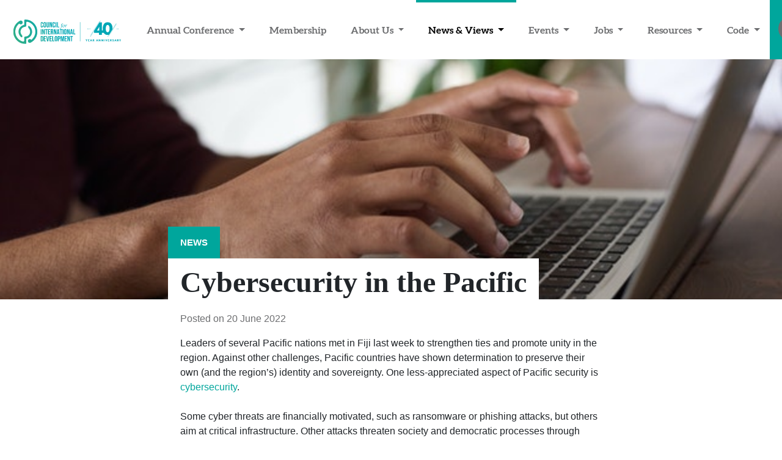

--- FILE ---
content_type: text/html; charset=utf-8
request_url: https://www.cid.org.nz/connect/news/cybersecurity-in-the-pacific/
body_size: 4794
content:
<!DOCTYPE html>
<html lang="en-NZ">
<head>
	<meta charset="utf-8">
	<meta http-equiv="X-UA-Compatible" content="IE=edge">
	<meta name="viewport" content="width=device-width, initial-scale=1, shrink-to-fit=no">
    <base href="https://www.cid.org.nz/"><!--[if lte IE 6]></base><![endif]-->
	<title>Cybersecurity in the Pacific - Council for International Development </title>
    <meta http-equiv="Content-Type" content="text/html; charset=utf-8" /><meta property="og:title" content="Cybersecurity in the Pacific" />
<meta property="og:type" content="website" />
<meta property="og:url" content="https://www.cid.org.nz/connect/news/cybersecurity-in-the-pacific/" />
<link rel="image_src" href="http://www.cid.org.nz/assets/Uploads/hands-wooden-desk-laptop.jpg" type="image/jpeg" />
<meta property="og:image" content="http://www.cid.org.nz/assets/Uploads/hands-wooden-desk-laptop.jpg" />
<meta property="og:image:secure_url" content="https://www.cid.org.nz/assets/Uploads/hands-wooden-desk-laptop.jpg" />
<meta property="og:image:type" content="image/jpeg" />
<meta property="og:image:width" content="640" />
<meta property="og:image:height" content="427" />
<meta property="og:description" content="Leaders of several Pacific nations met in Fiji last week to strengthen ties and promote unity in the region. Against other challenges, Pacific countries have shown determination to preserve their own (and the region’s) identity and sovereignty. One less-appreciated aspect of Pacific security is cybersecurity.  
 Some cyber threats are financially motivated, such as ransomware or phishing attacks, but others aim at critical infrastructure. Other attacks threaten society and democratic processes through spreading misinformation and disinformation." />
<meta property="og:site_name" content="Council for International Development " />
<meta property="og:locale" content="en_US" />

    <link rel="shortcut icon" href="/resources/themes/cid/images/favicon.png?m=1710881068"/>
    
	<!--[if lt IE 9]>
    <script src="https://oss.maxcdn.com/html5shiv/3.7.2/html5shiv.min.js"></script>
    <script src="https://oss.maxcdn.com/respond/1.4.2/respond.min.js"></script>
	<![endif]-->
	<script>
		FontAwesomeConfig = {searchPseudoElements: true};
		WebFontFamilies = ['Open Sans:300,300italic,700', 'Lora:400,700'];
	</script>
	<script defer src="https://cdn.jsdelivr.net/combine/npm/jquery@3,npm/bootstrap@4/dist/js/bootstrap.min.js"></script>
	<script defer src="https://use.fontawesome.com/releases/v5.0.7/js/all.js"></script>
   
<!-- Google tag (gtag.js) -->
<script async src="https://www.googletagmanager.com/gtag/js?id=G-XXS3D1WKZ4"></script>
<script>
  window.dataLayer = window.dataLayer || [];
  function gtag(){dataLayer.push(arguments);}
  gtag('js', new Date());

  gtag('config', 'G-XXS3D1WKZ4');
</script>

<link rel="stylesheet" type="text/css" href="/resources/themes/cid/css/bootstrap.css?m=1758058896" />
</head>
<body class="blogpost">
<div id="page">
    <header class="navbar fixed-top navbar-light navbar-expand-xl">
	<a class="navbar-brand" href="/"><img id="CID-Logo" src="/resources/themes/cid/images/CID-40.svg">
</a>
<button class="navbar-toggler" type="button" data-toggle="collapse" data-target="#navbarContent" aria-controls="navbarSupportedContent" aria-expanded="false" aria-label="Toggle navigation">
	<span class="navbar-toggler-icon"></span>
</button>
<div class="navbar-collapse collapse" id="navbarContent">
	<ul class="navbar-nav lg-auto ml-auto">
		
			
				<li class="nav-item link dropdown">
					<a href="/annual-conference/" class="nav-link dropdown-toggle" data-toggle="dropdown" data-target="#annual-conference">
						Annual Conference
						<b class="caret"></b>
					</a>
					
						<ul class="dropdown-menu" role="menu">
							
								<li class="dropdown-item ">
									<a class="nav-link" href="/annual-conference/conference-2025/">Annual Conference 2025</a>
								</li>
							
								<li class="dropdown-item ">
									<a class="nav-link" href="/annual-conference/conference-3/">Annual Conference 2024</a>
								</li>
							
						</ul>
					
				</li>
			
				<li class="nav-item link">
					<a href="/about-us/members/" class="nav-link " data-target="#membership">
						Membership
						
					</a>
					
				</li>
			
				<li class="nav-item link dropdown">
					<a href="/about-us/" class="nav-link dropdown-toggle" data-toggle="dropdown" data-target="#about-us">
						About Us
						<b class="caret"></b>
					</a>
					
						<ul class="dropdown-menu" role="menu">
							
								<li class="dropdown-item ">
									<a class="nav-link" href="/about-us/our-story/">Our Story</a>
								</li>
							
								<li class="dropdown-item ">
									<a class="nav-link" href="/about-us/members/">Members</a>
								</li>
							
								<li class="dropdown-item ">
									<a class="nav-link" href="/about-us/member-map/">Member Map</a>
								</li>
							
								<li class="dropdown-item ">
									<a class="nav-link" href="/about-us/become-a-cid-member/">Join the CID Membership Network</a>
								</li>
							
								<li class="dropdown-item ">
									<a class="nav-link" href="/about-us/people/">People</a>
								</li>
							
								<li class="dropdown-item ">
									<a class="nav-link" href="/about-us/humanitarian-network/">Humanitarian Network</a>
								</li>
							
								<li class="dropdown-item ">
									<a class="nav-link" href="/make-a-complaint/">Complaints</a>
								</li>
							
								<li class="dropdown-item ">
									<a class="nav-link" href="/about-us/guiding-documents/">Annual Reports &amp; Strategy</a>
								</li>
							
								<li class="dropdown-item ">
									<a class="nav-link" href="/about-us/nz-ecosystem-map/">NZ Ecosystem Map</a>
								</li>
							
						</ul>
					
				</li>
			
				<li class="nav-item active dropdown">
					<a href="/connect/" class="nav-link dropdown-toggle" data-toggle="dropdown" data-target="#connect">
						News &amp; Views
						<b class="caret"></b>
					</a>
					
						<ul class="dropdown-menu" role="menu">
							
								<li class="dropdown-item active">
									<a class="nav-link" href="/connect/news/">News</a>
								</li>
							
								<li class="dropdown-item ">
									<a class="nav-link" href="http://cid.org.nz/connect/news/category/press-releases">Press Releases</a>
								</li>
							
								<li class="dropdown-item ">
									<a class="nav-link" href="/connect/cid-newsletters/">Newsletter</a>
								</li>
							
								<li class="dropdown-item ">
									<a class="nav-link" href="/connect/podcast-useful-outsiders/">Podcast: Useful Outsiders</a>
								</li>
							
								<li class="dropdown-item ">
									<a class="nav-link" href="/connect/campaigns/">Campaigns</a>
								</li>
							
						</ul>
					
				</li>
			
				<li class="nav-item link dropdown">
					<a href="/events/" class="nav-link dropdown-toggle" data-toggle="dropdown" data-target="#events">
						Events
						<b class="caret"></b>
					</a>
					
						<ul class="dropdown-menu" role="menu">
							
								<li class="dropdown-item ">
									<a class="nav-link" href="/events/upcoming/">Upcoming events</a>
								</li>
							
								<li class="dropdown-item ">
									<a class="nav-link" href="/events/past/">Past events</a>
								</li>
							
						</ul>
					
				</li>
			
				<li class="nav-item link dropdown">
					<a href="/jobs/" class="nav-link dropdown-toggle" data-toggle="dropdown" data-target="#jobs">
						Jobs
						<b class="caret"></b>
					</a>
					
						<ul class="dropdown-menu" role="menu">
							
								<li class="dropdown-item ">
									<a class="nav-link" href="/jobs/vacancies/">Vacancies</a>
								</li>
							
								<li class="dropdown-item ">
									<a class="nav-link" href="/jobs/volunteer/">Volunteer</a>
								</li>
							
						</ul>
					
				</li>
			
				<li class="nav-item link dropdown">
					<a href="/resources-2/" class="nav-link dropdown-toggle" data-toggle="dropdown" data-target="#resources-2">
						Resources
						<b class="caret"></b>
					</a>
					
						<ul class="dropdown-menu" role="menu">
							
								<li class="dropdown-item ">
									<a class="nav-link" href="https://www.cid.org.nz/connect/news/category/papers-and-submissions">Discussion Papers</a>
								</li>
							
								<li class="dropdown-item ">
									<a class="nav-link" href="/resources-2/spotlight-infographics/">Situation Snapshots</a>
								</li>
							
								<li class="dropdown-item ">
									<a class="nav-link" href="/resources-2/member-and-sector-surveys/">Member &amp; Sector Surveys </a>
								</li>
							
								<li class="dropdown-item ">
									<a class="nav-link" href="https://www.cid.org.nz/connect/news/category/training-resources">Training Resources</a>
								</li>
							
								<li class="dropdown-item ">
									<a class="nav-link" href="/resources-2/elearning/">E-learning Training</a>
								</li>
							
								<li class="dropdown-item ">
									<a class="nav-link" href="https://www.cid.org.nz/connect/news/category/advocacy">Advocacy Snapshots</a>
								</li>
							
						</ul>
					
				</li>
			
				<li class="nav-item link dropdown">
					<a href="/code-of-conduct/" class="nav-link dropdown-toggle" data-toggle="dropdown" data-target="#code-of-conduct">
						Code
						<b class="caret"></b>
					</a>
					
						<ul class="dropdown-menu" role="menu">
							
								<li class="dropdown-item ">
									<a class="nav-link" href="/code-of-conduct/about/">About the Code of Conduct</a>
								</li>
							
								<li class="dropdown-item ">
									<a class="nav-link" href="/code-of-conduct/committee/">Code of Conduct Committee</a>
								</li>
							
								<li class="dropdown-item ">
									<a class="nav-link" href="/code-of-conduct/resources/">Code of Conduct Resources</a>
								</li>
							
								<li class="dropdown-item ">
									<a class="nav-link" href="/code-of-conduct/join-the-conversation/">Join the conversation</a>
								</li>
							
								<li class="dropdown-item ">
									<a class="nav-link" href="/code-of-conduct/httpswww-cid-org-nzeventsupcominge-learn-intro-to-cid-code-of-conductstagestagenew-page/">Code of Conduct E-Learning Course</a>
								</li>
							
						</ul>
					
				</li>
			
		
        <li class="nav-item social">
            <a href="https://www.facebook.com/CouncilforInternationalDevelopment/" class="nav-link">
                <i class="fab fa-facebook-f"></i> <span>Facebook</span>
            </a>
        </li>
        <li class="nav-item social">
            <a href="https://twitter.com/cid_online" class="nav-link">
				<i class="fab fa-twitter"></i> <span>Twitter</span>
            </a>
        </li>
        <li class="nav-item social">
            <a href="https://www.youtube.com/channel/UCZRNAzZFevFcmsfqP8xKTBg" class="nav-link">
                <i class="fab fa-youtube"></i> <span>You Tube</span>
            </a>
        </li>
        <li class="nav-item social">
            <a href="https://www.linkedin.com/company/cid-nz/" class="nav-link">
                <i class="fab fa-linkedin"></i> <span>LinkedIn</span>
            </a>
        </li>
        <li class="nav-item social">
            <a href="https://www.instagram.com/cid_nz/" class="nav-link">
                <i class="fab fa-instagram"></i> <span>Instagram</span>
            </a>
        </li>
	</ul>
</div>

<button type="button" class="btn btn-search" data-toggle="modal" data-target="#collapseSearch">
	<i class="fa fa-search"></i>
</button>



</header>
    <div class="hero small" style="background-image: url(/assets/Uploads/hands-wooden-desk-laptop.jpg); background-position: center; background-size: cover; ">
	<div class="container">
		<div class="row">
			<div class="col-12 col-sm-8 offset-sm-2">
				
					
						<a href="/connect/news/category/news" class="category" title="News">News</a>
					
				
				<h1>Cybersecurity in the Pacific</h1>
			</div>
		</div>
	</div>
</div>
<section class="blog-post">
	<div class="container">
		<div class="row">
			<div class="col-12 col-sm-8 offset-sm-2">
				<article>
					<p class="date">Posted on 20 June 2022</p>
					<div class="summary">
						
					</div>
					<div class="content">
						<p>Leaders of several Pacific nations met in Fiji last week to strengthen ties and promote unity in the region. Against other challenges, Pacific countries have shown determination to preserve their own (and the region’s) identity and sovereignty. One less-appreciated aspect of Pacific security is <a href="https://theconversation.com/cybersecurity-in-the-pacific-how-island-nations-are-building-their-online-defences-185046">cybersecurity</a>.<br> &nbsp;<br> Some cyber threats are financially motivated, such as ransomware or phishing attacks, but others aim at critical infrastructure. Other attacks threaten society and democratic processes through spreading misinformation and disinformation.</p>
					</div>
					
						<h4 class="tag-label">Tags:</h4>
						
							<a href="/connect/news/tag/cybersecurity" class="tags" title="cybersecurity">cybersecurity </a>
						
							<a href="/connect/news/tag/pacific" class="tags" title="pacific">pacific </a>
						
							<a href="/connect/news/tag/disinformation" class="tags" title="disinformation">disinformation </a>
						
							<a href="/connect/news/tag/misinformation" class="tags" title="misinformation">misinformation</a>
						
					
					
						

					
                </article>
			</div>
		</div>
	</div>
</section>

    <nav id="menu">
	<ul>
		
			
				<li>
					<a href="/annual-conference/" data-target="#annual-conference">
						Annual Conference
					</a>
					
						<ul>
							
								<li>
									<a href="/annual-conference/conference-2025/">Annual Conference 2025</a>
									
										<ul>
											
												<li>
													<a href="/annual-conference/conference-2025/official-programme/">Official Programme</a>
													
												</li>
											
												<li>
													<a href="/annual-conference/conference-2025/speakers/">Speakers</a>
													
												</li>
											
												<li>
													<a href="/annual-conference/conference-2025/official-sponsors/">Official Sponsors</a>
													
												</li>
											
												<li>
													<a href="/annual-conference/conference-2025/cid-collaboration-award-2025/">CID Collaboration Award 2025</a>
													
												</li>
											
												<li>
													<a href="/annual-conference/conference-2025/cid-photo-competition-2025/">CID Photo Competition 2025</a>
													
												</li>
											
										</ul>
									
								</li>
							
								<li>
									<a href="/annual-conference/conference-3/">Annual Conference 2024</a>
									
										<ul>
											
												<li>
													<a href="/annual-conference/conference-3/collaboration-2024-winner/">Collaboration 2024 Award Winner</a>
													
												</li>
											
												<li>
													<a href="/annual-conference/conference-3/photo-competition-2024-winners/">Photo Competition 2024 Winners</a>
													
												</li>
											
										</ul>
									
								</li>
							
						</ul>
					
				</li>
			
				<li>
					<a href="/about-us/members/" data-target="#membership">
						Membership
					</a>
					
				</li>
			
				<li>
					<a href="/about-us/" data-target="#about-us">
						About Us
					</a>
					
						<ul>
							
								<li>
									<a href="/about-us/our-story/">Our Story</a>
									
								</li>
							
								<li>
									<a href="/about-us/members/">Members</a>
									
								</li>
							
								<li>
									<a href="/about-us/member-map/">Member Map</a>
									
								</li>
							
								<li>
									<a href="/about-us/become-a-cid-member/">Join the CID Membership Network</a>
									
								</li>
							
								<li>
									<a href="/about-us/become-a-cid-member/">Join CID Membership Network</a>
									
								</li>
							
								<li>
									<a href="/about-us/people/">People</a>
									
								</li>
							
								<li>
									<a href="/about-us/humanitarian-network/">Humanitarian Network</a>
									
								</li>
							
								<li>
									<a href="/make-a-complaint/">Complaints</a>
									
								</li>
							
								<li>
									<a href="/code-of-conduct/about/">Code of Conduct</a>
									
								</li>
							
								<li>
									<a href="/about-us/guiding-documents/">Annual Reports &amp; Strategy</a>
									
								</li>
							
								<li>
									<a href="/about-us/nz-ecosystem-map/">NZ Ecosystem Map</a>
									
								</li>
							
						</ul>
					
				</li>
			
				<li>
					<a href="/connect/" data-target="#connect">
						News &amp; Views
					</a>
					
						<ul>
							
								<li>
									<a href="/connect/news/">News</a>
									
								</li>
							
								<li>
									<a href="http://cid.org.nz/connect/news/category/press-releases">Press Releases</a>
									
								</li>
							
								<li>
									<a href="/connect/cid-newsletters/">Newsletter</a>
									
								</li>
							
								<li>
									<a href="/connect/podcast-useful-outsiders/">Podcast: Useful Outsiders</a>
									
								</li>
							
								<li>
									<a href="/connect/groups/">Groups</a>
									
								</li>
							
								<li>
									<a href="/connect/campaigns/">Campaigns</a>
									
								</li>
							
						</ul>
					
				</li>
			
				<li>
					<a href="/events/" data-target="#events">
						Events
					</a>
					
						<ul>
							
								<li>
									<a href="/events/upcoming/">Upcoming events</a>
									
								</li>
							
								<li>
									<a href="/events/past/">Past events</a>
									
										<ul>
											
												<li>
													<a href="/events/past/conference-2022/">Conference 2022</a>
													
														<ul>
															
																<li>
																	<a href="/events/past/conference-2022/conference-speakers/">Conference speakers</a>
																</li>
															
																<li>
																	<a href="/events/past/conference-2022/photography-competition/">Photo competition</a>
																</li>
															
																<li>
																	<a href="/events/past/conference-2022/collaboration-award-2022/">Collaboration Award 2022</a>
																</li>
															
																<li>
																	<a href="/events/past/conference-2022/conference-sponsors/">Conference sponsors</a>
																</li>
															
														</ul>
													
												</li>
											
										</ul>
									
								</li>
							
								<li>
									<a href="/events/conference-2023/">Conference 2023</a>
									
										<ul>
											
												<li>
													<a href="/events/conference-2023/conference-speakers/">Conference Speakers</a>
													
												</li>
											
												<li>
													<a href="/events/conference-2023/sponsors/">Official Sponsors</a>
													
												</li>
											
												<li>
													<a href="/events/conference-2023/collaboration-award-2023/">Collaboration Award 2023</a>
													
												</li>
											
												<li>
													<a href="/events/conference-2023/photo-competition-2023/">Photo Competition 2023</a>
													
												</li>
											
												<li>
													<a href="/events/conference-2023/thought-leadership/">Thought Leadership</a>
													
												</li>
											
										</ul>
									
								</li>
							
						</ul>
					
				</li>
			
				<li>
					<a href="/jobs/" data-target="#jobs">
						Jobs
					</a>
					
						<ul>
							
								<li>
									<a href="/jobs/vacancies/">Vacancies</a>
									
								</li>
							
								<li>
									<a href="/jobs/volunteer/">Volunteer</a>
									
								</li>
							
						</ul>
					
				</li>
			
				<li>
					<a href="/resources-2/" data-target="#resources-2">
						Resources
					</a>
					
						<ul>
							
								<li>
									<a href="https://www.cid.org.nz/connect/news/category/papers-and-submissions">Discussion Papers</a>
									
								</li>
							
								<li>
									<a href="/resources-2/spotlight-infographics/">Situation Snapshots</a>
									
								</li>
							
								<li>
									<a href="/resources-2/member-and-sector-surveys/">Member &amp; Sector Surveys </a>
									
								</li>
							
								<li>
									<a href="https://www.cid.org.nz/connect/news/category/training-resources">Training Resources</a>
									
								</li>
							
								<li>
									<a href="/resources-2/elearning/">E-learning Training</a>
									
								</li>
							
								<li>
									<a href="https://www.cid.org.nz/connect/news/category/advocacy">Advocacy Snapshots</a>
									
								</li>
							
						</ul>
					
				</li>
			
				<li>
					<a href="/code-of-conduct/" data-target="#code-of-conduct">
						Code
					</a>
					
						<ul>
							
								<li>
									<a href="/code-of-conduct/about/">About the Code of Conduct</a>
									
								</li>
							
								<li>
									<a href="/code-of-conduct/committee/">Code of Conduct Committee</a>
									
								</li>
							
								<li>
									<a href="/code-of-conduct/resources/">Code of Conduct Resources</a>
									
								</li>
							
								<li>
									<a href="/code-of-conduct/join-the-conversation/">Join the conversation</a>
									
								</li>
							
								<li>
									<a href="/code-of-conduct/httpswww-cid-org-nzeventsupcominge-learn-intro-to-cid-code-of-conductstagestagenew-page/">Code of Conduct E-Learning Course</a>
									
								</li>
							
						</ul>
					
				</li>
			
		
	</ul>
</nav>
    <div class="search modal fade" id="collapseSearch" tabindex="-1" role="dialog" aria-labelledby="exampleModalCenterTitle" aria-hidden="true">
    <div class="modal-dialog modal-dialog-centered" role="document">
        <div class="modal-content">
            <div class="modal-body">
                <div class="search">
					
<form id="SearchForm_SearchForm" action="/connect/news/cybersecurity-in-the-pacific/SearchForm/" method="GET" enctype="application/x-www-form-urlencoded" role="form" novalidate>
	
	
	<p id="SearchForm_SearchForm_error" class="message " style="display: none"></p>
	

	<fieldset>
		
		
		<div id="SearchForm_SearchForm_Search_Holder" class="form-group field text form-group--no-label">
	
	<input class="form-control text form-group--no-label" type="text" name="Search" value="Search" id="SearchForm_SearchForm_Search" />
	
	
	
</div>

		
		<div class="clear"><!-- --></div>
	</fieldset>

	
	<div class="Actions">
		
		<button class="btn btn-primary action" data-loading-text="Go" type="submit" name="action_results" value="Go" id="SearchForm_SearchForm_action_results">
	
	Go
	
</button>
		
	</div>
	
	
</form>


                </div>
            </div>
        </div>
    </div>
</div>
</div>
    <footer>
	<div class="element col-md-12 dnadesign__elemental__models__elementcontent cta" id="e4">
    	<div class="container">
        	<div class="content-element__content">
				<p>Keep up to date with CID - <a href="/newsletter">join our newsletter</a></p>
			</div>
		</div>
	</div>
    <div class="container">
		<div class="row">
			<div class="col-lg-3">
                <a class="navbar-brand" href="/"><img id="CID-Logo" src="/resources/themes/cid/images/CID-40.svg">
</a>
			</div>
			<div class="col-lg-5 col-xl-6 mb-3">
				<p class="credit"><a href="/contact">Contact Us</a> | <a href="/privacy-policy">Privacy Policy</a> | <a href="/make-a-complaint">Make a Complaint</a></>
				<p class="credit">The Council for International Development is a registered charity with the New Zealand Charities Commission (registration CC42922). See our registration details on the Charities Commission website. 10 February 2017. </p>
				<p class="credit">&copy; 2025 Council for International Development . All Rights Reserved.</p>
			</div>
			<div class="col-lg-4 col-xl-3">
                <a class="image-link" href="/" target="_blank">
                    <img src="/resources/themes/cid/images/tick.jpg" alt="CID Code Compliant"/>
                </a>
                <a class="image-link" href="https://www.livingwage.org.nz/" target="_blank">
                    <img src="/resources/themes/cid/images/living-wage-logo.png" alt="Living Wage Aotearoa New Zealand"/>
                </a>
                <a class="image-link" href="https://www.hothouse.co.nz" target="_blank">
                	<img src="/resources/themes/cid/images/hh_logo.png" alt="Hothouse Creative"/>
				</a>
			</div>
		</div>
	</div>
</footer>

    
    





<script src="/assets/_combinedfiles/app-2f7fcfd.js" defer="defer"></script>
</body>
</html>

--- FILE ---
content_type: image/svg+xml
request_url: https://www.cid.org.nz/resources/themes/cid/images/CID-40.svg
body_size: 7384
content:
<?xml version="1.0" encoding="UTF-8"?><svg id="Layer_1" xmlns="http://www.w3.org/2000/svg" xmlns:xlink="http://www.w3.org/1999/xlink" viewBox="0 0 2073.17 515.23"><defs><style>.cls-1,.cls-2{fill:none;}.cls-3{mask:url(#mask);}.cls-4{filter:url(#luminosity-noclip);}.cls-5{filter:url(#luminosity-noclip-3);}.cls-6{filter:url(#luminosity-noclip-4);}.cls-7{filter:url(#luminosity-noclip-6);}.cls-8{filter:url(#luminosity-noclip-2);}.cls-9{filter:url(#luminosity-noclip-5);}.cls-10{fill:url(#linear-gradient-2);}.cls-2{stroke:#00a7b6;stroke-width:5.85px;}.cls-11{fill:#7cbd3d;}.cls-12{fill:url(#linear-gradient);}.cls-13{mask:url(#mask-2);}.cls-14{mask:url(#mask-3);}.cls-15{mask:url(#mask-4);}.cls-16{mask:url(#mask-5);}.cls-17{mask:url(#mask-1);}.cls-18{clip-path:url(#clippath-17);}.cls-19{clip-path:url(#clippath-19);}.cls-20{clip-path:url(#clippath-11);}.cls-21{clip-path:url(#clippath-16);}.cls-22{clip-path:url(#clippath-18);}.cls-23{clip-path:url(#clippath-10);}.cls-24{clip-path:url(#clippath-15);}.cls-25{clip-path:url(#clippath-13);}.cls-26{clip-path:url(#clippath-14);}.cls-27{clip-path:url(#clippath-12);}.cls-28{clip-path:url(#clippath-20);}.cls-29{clip-path:url(#clippath-21);}.cls-30{clip-path:url(#clippath-22);}.cls-31{clip-path:url(#clippath-23);}.cls-32{clip-path:url(#clippath-24);}.cls-33{clip-path:url(#clippath-25);}.cls-34{clip-path:url(#clippath-1);}.cls-35{clip-path:url(#clippath-3);}.cls-36{clip-path:url(#clippath-4);}.cls-37{clip-path:url(#clippath-2);}.cls-38{clip-path:url(#clippath-7);}.cls-39{clip-path:url(#clippath-6);}.cls-40{clip-path:url(#clippath-9);}.cls-41{clip-path:url(#clippath-8);}.cls-42{clip-path:url(#clippath-5);}.cls-43{fill:#fff;}.cls-44{fill:#00a7b6;}.cls-45{opacity:.48;}.cls-46{clip-path:url(#clippath);}</style><clipPath id="clippath"><rect class="cls-1" x="20.12" y="33.9" width="2031.24" height="453.19"/></clipPath><clipPath id="clippath-1"><rect class="cls-1" x="20.12" y="33.9" width="2031.24" height="453.19"/></clipPath><clipPath id="clippath-2"><path class="cls-1" d="M552.11,356.03h8.64c4.88,0,7.8,2.51,7.8,9.47v50.71c0,6.97-2.93,9.47-7.8,9.47h-8.64v-69.65ZM536.79,342.09v97.52h24.24c15.33,0,22.85-8.5,22.85-24.1v-49.32c0-15.6-7.52-24.1-22.85-24.1h-24.24ZM594.32,342.09v97.52h41.79v-13.93h-26.47v-28.56h21.04v-13.93h-21.04v-27.17h26.47v-13.93h-41.79ZM681.11,342.09l-11.56,79.55h-.28l-11.56-79.55h-15.46l15.04,97.52h22.85l15.04-97.52h-14.07ZM702.99,342.09v97.52h41.79v-13.93h-26.47v-28.56h21.03v-13.93h-21.03v-27.17h26.47v-13.93h-41.79ZM754.95,342.09v97.52h40.54v-13.93h-25.22v-83.58h-15.32ZM874.06,356.03h7.25c4.88,0,7.52,2.23,7.52,9.19v14.63c0,6.96-2.65,9.2-7.52,9.2h-7.25v-33.01ZM858.73,342.09v97.52h15.32v-36.64h7.25c15.32,0,22.85-8.49,22.85-24.1v-12.68c0-15.6-7.53-24.1-22.85-24.1h-22.57ZM954.86,342.09l-10.31,69.24h-.28l-11.15-69.24h-21.31v97.52h13.37v-68.96h.28l11.14,68.96h14.49l10.31-69.93h.28v69.93h14.49v-97.52h-21.32ZM988.02,342.09v97.52h41.79v-13.93h-26.47v-28.56h21.04v-13.93h-21.04v-27.17h26.47v-13.93h-41.79ZM1074.81,342.09v58.37h-.28l-15.46-58.37h-19.22v97.52h13.79v-70.63h.28l18.8,70.63h15.74v-97.52h-13.65ZM1095.7,342.09v13.93h16.02v83.58h15.32v-83.58h16.02v-13.93h-47.36ZM816.94,417.18v-52.66c0-6.96,3.07-9.62,7.94-9.62s7.95,2.65,7.95,9.62v52.66c0,6.97-3.07,9.62-7.95,9.62s-7.94-2.65-7.94-9.62M801.61,365.5v50.71c0,15.6,8.22,24.52,23.27,24.52s23.27-8.92,23.27-24.52v-50.71c0-15.6-8.22-24.52-23.27-24.52s-23.27,8.92-23.27,24.52M536.79,309.97h15.32v-97.52h-15.32v97.52ZM598.78,212.46v58.37h-.28l-15.46-58.37h-19.22v97.52h13.79v-70.63h.28l18.81,70.63h15.74v-97.52h-13.65ZM619.67,212.46v13.93h16.02v83.58h15.33v-83.58h16.02v-13.93h-47.37ZM674.42,212.46v97.52h41.79v-13.93h-26.47v-28.55h21.03v-13.93h-21.03v-27.17h26.47v-13.93h-41.79ZM726.39,212.46v97.52h15.32v-39.7h5.29c6.97,0,10.03,3.34,10.03,12.4v15.32c0,7.94.56,9.48,1.39,11.98h15.61c-1.53-3.62-1.67-7.11-1.67-11.84v-15.05c0-10.17-2.5-17.41-10.17-20.62v-.28c6.83-3.21,10.03-9.61,10.03-19.64v-7.66c0-15.05-6.83-22.43-22.71-22.43h-23.13ZM817.91,212.46v58.37h-.28l-15.46-58.37h-19.23v97.52h13.79v-70.63h.28l18.81,70.63h15.74v-97.52h-13.65ZM865.13,229.73h.28l7.24,49.32h-14.77l7.24-49.32ZM854.83,212.46l-15.6,97.52h14.07l2.65-17.69h18.81l2.65,17.69h15.46l-15.6-97.52h-22.43ZM896.21,212.46v13.93h16.02v83.58h15.33v-83.58h16.02v-13.93h-47.36ZM950.96,309.97h15.32v-97.52h-15.32v97.52ZM1068.81,212.46v58.37h-.28l-15.46-58.37h-19.22v97.52h13.79v-70.63h.28l18.81,70.63h15.74v-97.52h-13.65ZM1116.03,229.73h.28l7.24,49.32h-14.77l7.25-49.32ZM1105.72,212.46l-15.6,97.52h14.07l2.65-17.69h18.81l2.65,17.69h15.46l-15.61-97.52h-22.43ZM1151.56,212.46v97.52h40.54v-13.93h-25.22v-83.58h-15.32ZM992.19,287.55v-52.66c0-6.96,3.06-9.61,7.94-9.61s7.94,2.65,7.94,9.61v52.66c0,6.96-3.06,9.62-7.94,9.62s-7.94-2.65-7.94-9.62M976.86,235.86v50.71c0,15.6,8.22,24.52,23.27,24.52s23.27-8.92,23.27-24.52v-50.71c0-15.6-8.22-24.52-23.27-24.52s-23.27,8.92-23.27,24.52M956.19,161.82c0-16.65,7.25-25.52,11.47-27.36,1.19-.54,2.49-.98,4.11-.98,4.98,0,8.76,4.22,8.76,12.98,0,13.85-5.95,25.31-11.79,27.8-1.08.43-2.16.65-3.46.65-5.73,0-9.09-5.08-9.09-13.09M963.55,132.84c-8.98,4.76-16.44,15.47-16.44,29.52,0,8.76,4,16.88,14.28,16.88,6.06,0,12.01-2.92,16.66-6.81,7.58-6.27,11.58-16.87,11.58-26.17,0-10.71-5.41-16.88-14.39-16.88-3.35,0-7.79,1.41-11.68,3.46M1013.85,147.34h-.33l1.08-5.41c1.62-7.57,1.51-12.55-1.19-12.55-2.92,0-9.63,4.43-15.14,10.6l1.41,2.48c3.24-3.03,6.71-5.19,7.68-5.19.87,0,.87,1.08.22,4.65-2.06,11.58-5.08,24.88-7.9,36.46l.87.86c2.38-.86,5.3-1.62,7.68-1.94,1.29-7.14,2.59-13.95,4.32-21.2,1.95-4.87,5.3-9.95,7.68-13.41,2.49-3.46,4.22-4.55,5.52-4.55,1.19,0,2.49.54,3.68,1.84.26.26.59.39.97.39.42,0,.9-.16,1.41-.5.97-.76,2.05-1.84,2.81-3.13.86-1.52.86-3.25.11-4.66-.97-1.51-2.81-2.7-4.65-2.7-4.33,0-10.71,7.36-16.22,17.96M937.36,109.59c-4.87,5.4-7.46,13.3-9.08,21.52h-6.93l-3.24,3.03.33,1.19h8.97c-1.84,10.6-3.25,19.69-5.84,34.62-3.57,20.98-6.16,25.52-7.57,27.15-1.08,1.3-2.81,2.16-4.65,2.16-1.94,0-5.08-1.08-6.81-2.71-.34-.34-.64-.53-.98-.53-.32,0-.66.16-1.07.53-1.62,1.3-2.92,3.14-2.92,4.55-.11,2.48,3.57,4.65,6.7,4.65,2.92,0,7.46-1.73,12.22-6.81,5.95-6.17,9.95-14.28,13.74-32.88,2.38-12.01,3.57-18.61,5.51-30.51l10.82-1.08,2.28-3.35h-12.22c3.24-20.01,6.49-24.99,10.49-24.99,2.27,0,4.54,1.41,6.81,3.78.38.43.84.62,1.31.62s.96-.19,1.39-.51c1.19-.87,2.71-2.81,2.71-4.44.11-1.95-2.71-4.65-6.49-4.65-4.32,0-10.49,3.14-15.46,8.66M677.63,82.82v75.23c0,6.96-3.06,9.47-7.94,9.47s-7.94-2.51-7.94-9.47v-75.23h-15.32v74.25c0,15.61,7.8,24.52,22.84,24.52s22.84-8.91,22.84-24.52v-74.25h-14.49ZM738.09,82.82v58.37h-.28l-15.46-58.37h-19.22v97.52h13.79v-70.63h.28l18.81,70.63h15.74v-97.52h-13.65ZM817.92,180.34h15.32v-97.52h-15.32v97.52ZM845.08,82.82v97.52h40.54v-13.93h-25.22v-83.58h-15.32ZM535.53,106.22v50.71c0,15.6,7.8,24.52,22.85,24.52s22.85-8.92,22.85-24.52v-12.96h-14.49v13.93c0,6.97-3.06,9.48-7.94,9.48s-7.94-2.51-7.94-9.48v-52.66c0-6.96,3.07-9.62,7.94-9.62s7.94,2.65,7.94,9.62v10.45h14.49v-9.47c0-15.6-7.8-24.52-22.85-24.52s-22.85,8.92-22.85,24.52M605.33,157.91v-52.66c0-6.96,3.07-9.62,7.94-9.62s7.94,2.65,7.94,9.62v52.66c0,6.97-3.07,9.62-7.94,9.62s-7.94-2.65-7.94-9.62M590,106.22v50.71c0,15.6,8.22,24.52,23.26,24.52s23.27-8.92,23.27-24.52v-50.71c0-15.6-8.22-24.52-23.27-24.52s-23.26,8.92-23.26,24.52M762.19,106.22v50.71c0,15.6,7.8,24.52,22.85,24.52s22.85-8.92,22.85-24.52v-12.96h-14.49v13.93c0,6.97-3.07,9.48-7.94,9.48s-7.94-2.51-7.94-9.48v-52.66c0-6.96,3.07-9.62,7.94-9.62s7.94,2.65,7.94,9.62v10.45h14.49v-9.47c0-15.6-7.8-24.52-22.85-24.52s-22.85,8.92-22.85,24.52"/></clipPath><clipPath id="clippath-3"><rect class="cls-1" x="-235.12" y="-334.59" width="1804" height="1131"/></clipPath><filter id="luminosity-noclip" x="-733.49" y="-1129.53" width="2800.75" height="2720.87" color-interpolation-filters="sRGB" filterUnits="userSpaceOnUse"><feFlood flood-color="#fff" result="bg"/><feBlend in="SourceGraphic" in2="bg"/></filter><linearGradient id="linear-gradient" x1="728.2" y1="652.2" x2="729.2" y2="652.2" gradientTransform="translate(-710738.98 636673.74) scale(975.84 -975.84)" gradientUnits="userSpaceOnUse"><stop offset="0" stop-color="#fff"/><stop offset="1" stop-color="#000"/></linearGradient><mask id="mask" x="-733.49" y="-1129.53" width="2800.75" height="2720.87" maskUnits="userSpaceOnUse"><g class="cls-4"><rect class="cls-12" x="-397.5" y="-717.54" width="2128.76" height="1896.9" transform="translate(-23.93 375.25) rotate(-30.9)"/></g></mask><clipPath id="clippath-4"><rect class="cls-1" x="-235.12" y="-334.59" width="1804" height="1131"/></clipPath><clipPath id="clippath-5"><rect class="cls-1" x="20.12" y="33.9" width="2031.24" height="453.19"/></clipPath><clipPath id="clippath-6"><path class="cls-1" d="M144.85,57.94l-.21.07C67.72,96.62,20.12,175.69,20.12,260.5c0,124.95,101.65,226.6,226.6,226.6,4.74,0,9.48-.16,14.19-.46,2.45-.15,4.35-2.22,4.35-4.68v-82.94c0-6.7,4.6-12.53,11.12-14.08,56.28-13.41,98.27-64.1,98.27-124.43,0-45.61-24.01-85.7-60.05-108.35-5.32-3.35-12.26.58-12.26,6.87v18.01c0,7.06,2.93,13.75,7.97,18.69,18.71,18.36,29.55,44.72,26.85,73.49-3.83,40.86-35.37,74.59-75.9,80.99-6.45,1.02-12.8,1.34-18.98,1.04-7.67-.38-14.09,5.72-14.09,13.41v57.28c0,14.82-13.92,25.88-28.28,22.22-81.93-20.9-142.7-95.3-142.7-183.65,0-61.24,29.25-117.19,76.51-152.25,6.67,9.41,17.88,15.38,30.45,14.65,17.62-1.02,32.01-15.69,32.71-33.33.79-19.87-15.08-36.23-34.78-36.23-6.28,0-12.16,1.69-17.25,4.6M246.72,33.9c-1.89,0-3.78.02-5.66.07-7.14.18-12.88,5.92-12.88,13.06v75.12c0,6.6-4.53,12.35-10.95,13.87-56.37,13.35-98.44,64.08-98.44,124.47,0,41.79,20.15,78.94,51.23,102.29,8.67,6.51,21.07.11,21.07-10.73v-1.93c0-10.57-4.24-20.57-11.37-28.37-16.58-18.1-25.95-42.92-23.45-69.85,3.78-40.89,35.32-74.67,75.88-81.1,2.87-.45,5.71-.77,8.54-.96,13.93-.92,24.57-12.88,24.57-26.84v-53.88c0-9.28,8.42-16.45,17.53-14.69,87.31,16.89,153.45,93.89,153.45,186.06,0,61.14-30.07,117.65-77.61,152.76-6.68-9.39-17.88-15.34-30.44-14.6-17.61,1.03-31.99,15.7-32.69,33.33-.79,19.87,15.09,36.23,34.78,36.23,6.26,0,12.12-1.68,17.19-4.57l.66-.28c82.95-43.7,125.18-119.21,125.18-202.87,0-124.95-101.65-226.6-226.6-226.6Z"/></clipPath><clipPath id="clippath-7"><rect class="cls-1" x="-235.12" y="-334.59" width="1804" height="1131"/></clipPath><filter id="luminosity-noclip-2" x="-733.49" y="-1129.53" width="2800.75" height="2720.87" color-interpolation-filters="sRGB" filterUnits="userSpaceOnUse"><feFlood flood-color="#fff" result="bg"/><feBlend in="SourceGraphic" in2="bg"/></filter><mask id="mask-1" x="-733.49" y="-1129.53" width="2800.75" height="2720.87" maskUnits="userSpaceOnUse"><g class="cls-8"><rect class="cls-12" x="-397.5" y="-717.54" width="2128.76" height="1896.9" transform="translate(-23.93 375.25) rotate(-30.9)"/></g></mask><clipPath id="clippath-8"><rect class="cls-1" x="-235.12" y="-334.59" width="1804" height="1131"/></clipPath><clipPath id="clippath-9"><rect class="cls-1" x="20.12" y="33.9" width="2031.24" height="453.19"/></clipPath><clipPath id="clippath-10"><path class="cls-1" d="M1640.38,171.34v68.97h-42.81l42.81-68.97ZM1763.37,202.25c0-45.87,14.61-67.95,36.01-67.95,24.12,0,36.01,27.18,36.01,67.95,0,46.55-14.27,68.29-36.01,68.29-23.78,0-36.01-27.52-36.01-68.29M1706.63,202.25c0,12.4,1.01,23.97,2.95,34.65h-20.27V85.72h-43.15l-104.98,163.76v32.96h94.45v36.69h53.68v-36.69h37.19c16.26,25.64,41.63,39.75,72.89,39.75,8.89,0,25.08-3.33,25.08-3.33l67.74-105.66s.28-7.23.28-10.94c0-74.75-37.37-119.59-93.09-119.59s-92.75,47.57-92.75,119.59"/></clipPath><clipPath id="clippath-11"><rect class="cls-1" x="-235.12" y="-334.59" width="1804" height="1131"/></clipPath><filter id="luminosity-noclip-3" x="-733.49" y="-1129.53" width="2800.75" height="2720.87" color-interpolation-filters="sRGB" filterUnits="userSpaceOnUse"><feFlood flood-color="#fff" result="bg"/><feBlend in="SourceGraphic" in2="bg"/></filter><mask id="mask-2" x="-733.49" y="-1129.53" width="2800.75" height="2720.87" maskUnits="userSpaceOnUse"><g class="cls-5"><rect class="cls-12" x="-397.5" y="-717.54" width="2128.76" height="1896.9" transform="translate(-23.93 375.25) rotate(-30.9)"/></g></mask><clipPath id="clippath-12"><rect class="cls-1" x="-235.12" y="-334.59" width="1804" height="1131"/></clipPath><clipPath id="clippath-13"><rect class="cls-1" x="20.12" y="33.9" width="2031.24" height="453.19"/></clipPath><clipPath id="clippath-14"><path class="cls-1" d="M1407.05,400.74l-6.91,13.25h-.11l-7.02-13.25h-10.73l12.97,22.52v17.35h9.55v-17.35l13.08-22.52h-10.84ZM1429.85,400.74v39.87h27.18v-8.37h-18.03v-7.41h13.31v-8.09h-13.31v-7.64h16.85v-8.37h-26ZM1486.57,412.08h.11l4.44,13.48h-8.93l4.38-13.48ZM1482.14,400.74l-14.66,39.87h9.83l2.36-7.19h13.93l2.36,7.19h9.77l-14.6-39.87h-8.99ZM1527.17,409h4.89c4.21,0,6.06,2.25,6.06,5.28,0,3.31-2.19,5.28-6.23,5.28h-4.72v-10.56ZM1518.02,400.74v39.87h9.15v-12.86h3.43l8.2,12.86h11.01l-9.49-14.15c4.94-2.02,7.53-6.18,7.53-11.96,0-7.97-4.38-13.76-14.27-13.76h-15.56ZM1599.84,412.08h.11l4.44,13.48h-8.93l4.38-13.48ZM1595.41,400.74l-14.66,39.87h9.83l2.36-7.19h13.93l2.36,7.19h9.77l-14.6-39.87h-8.99ZM1656.34,400.74v24.54l-.11.06-15.89-24.6h-9.04v39.87h9.27v-23.92h.11l15.61,23.92h9.32v-39.87h-9.27ZM1706.15,400.74v24.54l-.11.06-15.89-24.6h-9.04v39.87h9.27v-23.92h.11l15.61,23.92h9.32v-39.87h-9.27ZM1731.14,440.61h9.6v-39.87h-9.6v39.87ZM1781.07,400.74l-8.65,26.45h-.11l-8.65-26.45h-10.17l14.71,39.87h8.26l14.66-39.87h-10.05ZM1803.48,400.74v39.87h27.18v-8.37h-18.03v-7.41h13.31v-8.09h-13.31v-7.64h16.85v-8.37h-26ZM1853.8,409h4.89c4.21,0,6.07,2.25,6.07,5.28,0,3.31-2.19,5.28-6.23,5.28h-4.72v-10.56ZM1844.64,400.74v39.87h9.15v-12.86h3.43l8.2,12.86h11.01l-9.49-14.15c4.94-2.02,7.53-6.18,7.53-11.96,0-7.97-4.38-13.76-14.26-13.76h-15.56ZM1945.28,412.08h.11l4.44,13.48h-8.93l4.38-13.48ZM1940.84,400.74l-14.66,39.87h9.83l2.36-7.19h13.93l2.36,7.19h9.77l-14.6-39.87h-8.98ZM1985.88,409h4.89c4.21,0,6.06,2.25,6.06,5.28,0,3.31-2.19,5.28-6.23,5.28h-4.72v-10.56ZM1976.73,400.74v39.87h9.15v-12.86h3.43l8.2,12.86h11.01l-9.49-14.15c4.94-2.02,7.53-6.18,7.53-11.96,0-7.97-4.38-13.76-14.26-13.76h-15.56ZM2040.53,400.74l-6.91,13.25h-.11l-7.02-13.25h-10.73l12.97,22.52v17.35h9.55v-17.35l13.08-22.52h-10.84ZM1901.36,400.23c-7.41.11-13.09,5.11-13.09,11.74,0,7.86,6.07,10.73,12.13,12.8,4.49,1.52,5.9,2.47,5.9,4.66,0,1.8-1.35,3.37-4.49,3.37-2.75,0-6.4-1.4-9.43-4.72l-5.51,6.68c4.27,4.38,9.55,6.35,14.66,6.35,6.63,0,14.66-3.37,14.66-12.75,0-7.69-5.39-9.49-12.41-12.19-4.32-1.68-5.78-2.7-5.73-4.6,0-1.91,1.4-3.09,3.71-3.09s4.72,1.07,8.14,3.76l5.28-6.85c-3.72-3.17-8.34-5.17-13.4-5.17-.14,0-.28,0-.41,0"/></clipPath><clipPath id="clippath-15"><rect class="cls-1" x="-235.12" y="-334.59" width="1804" height="1131"/></clipPath><filter id="luminosity-noclip-4" x="-733.49" y="-1129.53" width="2800.75" height="2720.87" color-interpolation-filters="sRGB" filterUnits="userSpaceOnUse"><feFlood flood-color="#fff" result="bg"/><feBlend in="SourceGraphic" in2="bg"/></filter><mask id="mask-3" x="-733.49" y="-1129.53" width="2800.75" height="2720.87" maskUnits="userSpaceOnUse"><g class="cls-6"><rect class="cls-12" x="-397.5" y="-717.54" width="2128.76" height="1896.9" transform="translate(-23.93 375.25) rotate(-30.9)"/></g></mask><clipPath id="clippath-16"><rect class="cls-1" x="-235.12" y="-334.59" width="1804" height="1131"/></clipPath><clipPath id="clippath-17"><rect class="cls-1" x="20.12" y="33.9" width="2031.24" height="453.19"/></clipPath><clipPath id="clippath-18"><path class="cls-1" d="M1482.28,215.37c0,1.02.84,1.84,1.89,1.84s1.86-.82,1.86-1.84-.84-1.86-1.86-1.86-1.89.85-1.89,1.86M1417.14,199.36v17.65h11.64v-2.68h-8.63v-4.72h6.54v-2.68h-6.54v-4.87h8.11v-2.68h-11.11ZM1461.29,199.36v2.68h5v14.97h3.01v-14.97h5.07v-2.68h-13.08ZM1439.75,204.08c0,3.23,2.66,4.42,5.35,5.37,2.24.8,3.4,1.29,3.4,2.83,0,1.29-.99,2.14-2.93,2.14-1.52,0-3.26-.77-4.52-2.31l-1.89,2.31c1.84,1.91,4.13,2.78,6.39,2.78,2.83,0,6.09-1.64,6.09-5.29,0-3.41-2.44-4.23-5.47-5.42-2.14-.82-3.33-1.27-3.31-2.56.03-1.32,1.12-2.06,2.49-2.06,1.19,0,2.61.62,4.05,1.82l1.79-2.36c-1.79-1.42-3.76-2.16-5.84-2.16-3.06,0-5.59,2.16-5.59,4.92"/></clipPath><clipPath id="clippath-19"><rect class="cls-1" x="-235.12" y="-334.59" width="1804" height="1131"/></clipPath><filter id="luminosity-noclip-5" x="-733.49" y="-1129.53" width="2800.75" height="2720.87" color-interpolation-filters="sRGB" filterUnits="userSpaceOnUse"><feFlood flood-color="#fff" result="bg"/><feBlend in="SourceGraphic" in2="bg"/></filter><linearGradient id="linear-gradient-2" y1="652.2" x2="729.2" y2="652.2" gradientTransform="translate(-710738.99 636673.73) scale(975.84 -975.84)" xlink:href="#linear-gradient"/><mask id="mask-4" x="-733.49" y="-1129.53" width="2800.75" height="2720.87" maskUnits="userSpaceOnUse"><g class="cls-9"><rect class="cls-10" x="-397.5" y="-717.54" width="2128.76" height="1896.9" transform="translate(-23.93 375.25) rotate(-30.9)"/></g></mask><clipPath id="clippath-20"><rect class="cls-1" x="-235.12" y="-334.59" width="1804" height="1131"/></clipPath><clipPath id="clippath-21"><rect class="cls-1" x="20.12" y="33.9" width="2031.24" height="453.19"/></clipPath><clipPath id="clippath-22"><path class="cls-1" d="M1995.46,199.93l-.5,8.95,1.57.55c.82-.67,1.74-.9,2.78-.9,1.62,0,3.31,1.04,3.31,2.96,0,1.74-1.27,3.06-3.36,3.06-1.52,0-2.76-.72-3.48-1.77l-2.09,1.67c1.34,1.79,3.48,2.76,5.82,2.76,3.63,0,6.04-2.31,6.04-5.67s-2.44-5.49-5.4-5.49c-.6,0-1.42.12-2.21.37l.22-3.83h6.54v-2.66h-9.25ZM1974.77,211.94c0-1.62,1.27-2.76,3.16-2.76s3.18,1.14,3.18,2.76c0,1.42-1.27,2.68-3.18,2.68-1.77,0-3.16-1.17-3.16-2.68M1975.42,204.43c0-1.14,1.02-2.14,2.51-2.14s2.54.92,2.54,2.14-1.05,2.11-2.54,2.11-2.51-.85-2.51-2.11M1972.68,204.16c0,1.72,1.07,3.08,2.09,3.58v.05c-1.62.65-2.93,2.21-2.93,4.53,0,2.88,2.56,4.87,6.09,4.87s6.14-1.86,6.14-4.87c0-2.34-1.32-3.9-2.96-4.53v-.05c1.02-.42,2.11-1.84,2.11-3.58,0-2.71-2.19-4.4-5.3-4.4s-5.25,1.59-5.25,4.4"/></clipPath><clipPath id="clippath-23"><rect class="cls-1" x="-235.12" y="-334.59" width="1804" height="1131"/></clipPath><filter id="luminosity-noclip-6" x="-733.49" y="-1129.53" width="2800.75" height="2720.87" color-interpolation-filters="sRGB" filterUnits="userSpaceOnUse"><feFlood flood-color="#fff" result="bg"/><feBlend in="SourceGraphic" in2="bg"/></filter><mask id="mask-5" x="-733.49" y="-1129.53" width="2800.75" height="2720.87" maskUnits="userSpaceOnUse"><g class="cls-7"><rect class="cls-12" x="-397.5" y="-717.54" width="2128.76" height="1896.9" transform="translate(-23.93 375.25) rotate(-30.9)"/></g></mask><clipPath id="clippath-24"><rect class="cls-1" x="-235.12" y="-334.59" width="1804" height="1131"/></clipPath><clipPath id="clippath-25"><rect class="cls-1" x="20.12" y="33.9" width="2031.24" height="453.19"/></clipPath></defs><g class="cls-46"><g class="cls-34"><path class="cls-43" d="M1030.07,129.38c-4.33,0-10.71,7.36-16.22,17.96h-.33l1.08-5.41c1.62-7.57,1.51-12.54-1.19-12.54-2.92,0-9.63,4.43-15.14,10.6l1.41,2.48c3.24-3.03,6.71-5.19,7.68-5.19.87,0,.87,1.08.22,4.65-2.06,11.58-5.08,24.88-7.9,36.46l.87.86c2.38-.86,5.3-1.62,7.68-1.95,1.29-7.14,2.59-13.95,4.32-21.2,1.95-4.87,5.3-9.95,7.68-13.41,2.49-3.46,4.22-4.54,5.52-4.54,1.19,0,2.49.54,3.68,1.84.26.26.59.39.97.39.42,0,.9-.16,1.41-.5.97-.76,2.05-1.84,2.81-3.13.87-1.52.87-3.25.11-4.66-.97-1.51-2.81-2.7-4.65-2.7M975.22,129.38c-3.35,0-7.79,1.41-11.68,3.46-8.98,4.76-16.44,15.47-16.44,29.52,0,8.76,4,16.88,14.28,16.88,6.06,0,12.01-2.92,16.66-6.81,7.58-6.27,11.58-16.87,11.58-26.17,0-10.71-5.41-16.88-14.39-16.88M965.27,174.92c-5.73,0-9.08-5.08-9.08-13.09,0-16.65,7.25-25.52,11.47-27.36,1.19-.54,2.49-.98,4.11-.98,4.98,0,8.76,4.22,8.76,12.98,0,13.85-5.95,25.31-11.79,27.8-1.08.43-2.16.65-3.46.65M952.83,100.93c-4.32,0-10.49,3.14-15.47,8.66-4.87,5.4-7.46,13.3-9.08,21.52h-6.92l-3.24,3.03.33,1.19h8.97c-1.84,10.6-3.25,19.69-5.84,34.62-3.57,20.98-6.16,25.53-7.57,27.15-1.08,1.3-2.81,2.16-4.65,2.16-1.95,0-5.08-1.08-6.82-2.71-.34-.34-.64-.53-.98-.53-.32,0-.65.16-1.07.53-1.62,1.3-2.92,3.14-2.92,4.54-.11,2.48,3.57,4.65,6.7,4.65,2.92,0,7.47-1.73,12.22-6.82,5.95-6.17,9.95-14.28,13.74-32.88,2.38-12.01,3.57-18.61,5.51-30.5l10.82-1.08,2.28-3.35h-12.22c3.24-20.01,6.49-24.99,10.49-24.99,2.27,0,4.54,1.41,6.81,3.78.38.43.84.62,1.32.62s.96-.19,1.39-.51c1.19-.87,2.71-2.81,2.71-4.44.11-1.94-2.71-4.65-6.49-4.65M1143.07,342.09h-47.36v13.93h16.02v83.58h15.32v-83.58h16.02v-13.93ZM1088.46,439.61h-15.74l-18.81-70.63h-.28v70.63h-13.79v-97.52h19.22l15.46,58.37h.28v-58.37h13.65v97.52ZM1029.81,342.09h-41.79v97.52h41.79v-13.93h-26.47v-28.56h21.04v-13.93h-21.04v-27.16h26.47v-13.93ZM976.18,439.61h-14.49v-69.93h-.28l-10.31,69.93h-14.49l-11.14-68.96h-.28v68.96h-13.37v-97.52h21.31l11.15,69.24h.28l10.31-69.24h21.32v97.52ZM881.3,342.09h-22.57v97.52h15.32v-36.64h7.25c15.32,0,22.85-8.49,22.85-24.1v-12.68c0-15.6-7.53-24.1-22.85-24.1M874.06,389.04v-33.01h7.25c4.88,0,7.52,2.23,7.52,9.19v14.63c0,6.96-2.65,9.2-7.52,9.2h-7.25ZM824.88,340.98c-15.04,0-23.27,8.92-23.27,24.52v50.71c0,15.6,8.22,24.52,23.27,24.52s23.27-8.92,23.27-24.52v-50.71c0-15.6-8.22-24.52-23.27-24.52M824.88,426.8c-4.87,0-7.94-2.65-7.94-9.62v-52.66c0-6.96,3.07-9.61,7.94-9.61s7.95,2.65,7.95,9.61v52.66c0,6.96-3.07,9.62-7.95,9.62M770.27,342.09h-15.32v97.52h40.54v-13.93h-25.22v-83.58ZM744.78,356.03h-26.47v27.16h21.03v13.93h-21.03v28.56h26.47v13.93h-41.79v-97.52h41.79v13.93ZM695.18,342.09h-14.07l-11.56,79.55h-.28l-11.56-79.55h-15.46l15.04,97.52h22.85l15.04-97.52ZM636.11,356.03h-26.47v27.16h21.04v13.93h-21.04v28.56h26.47v13.93h-41.79v-97.52h41.79v13.93ZM561.03,342.09h-24.24v97.52h24.24c15.33,0,22.85-8.5,22.85-24.1v-49.32c0-15.6-7.52-24.1-22.85-24.1M552.11,425.68v-69.65h8.64c4.88,0,7.8,2.5,7.8,9.47v50.71c0,6.96-2.93,9.47-7.8,9.47h-8.64ZM1166.88,296.04h25.22v13.93h-40.54v-97.52h15.32v83.58ZM1128.15,212.46h-22.43l-15.6,97.52h14.07l2.65-17.69h18.81l2.65,17.69h15.46l-15.61-97.52ZM1108.79,279.05l7.25-49.32h.28l7.24,49.32h-14.77ZM1082.46,309.97h-15.74l-18.81-70.63h-.28v70.63h-13.79v-97.52h19.22l15.46,58.37h.28v-58.37h13.65v97.52ZM1000.13,211.34c-15.05,0-23.27,8.92-23.27,24.52v50.71c0,15.6,8.22,24.52,23.27,24.52s23.27-8.92,23.27-24.52v-50.71c0-15.6-8.22-24.52-23.27-24.52M1000.13,297.16c-4.88,0-7.94-2.65-7.94-9.62v-52.66c0-6.96,3.06-9.61,7.94-9.61s7.94,2.65,7.94,9.61v52.66c0,6.96-3.06,9.62-7.94,9.62M966.28,309.97h-15.32v-97.52h15.32v97.52ZM943.57,212.46h-47.36v13.93h16.02v83.58h15.33v-83.58h16.02v-13.93ZM892.86,309.97h-15.46l-2.65-17.69h-18.81l-2.65,17.69h-14.07l15.6-97.52h22.43l15.6,97.52ZM872.66,279.05l-7.24-49.32h-.28l-7.24,49.32h14.77ZM831.56,212.46h-13.65v58.37h-.28l-15.46-58.37h-19.23v97.52h13.79v-70.63h.28l18.81,70.63h15.74v-97.52ZM749.51,212.46h-23.12v97.52h15.32v-39.7h5.29c6.97,0,10.03,3.34,10.03,12.4v15.32c0,7.94.56,9.47,1.39,11.98h15.61c-1.53-3.62-1.67-7.11-1.67-11.84v-15.05c0-10.17-2.5-17.41-10.17-20.62v-.28c6.83-3.21,10.03-9.61,10.03-19.65v-7.66c0-15.05-6.82-22.43-22.71-22.43M747.7,256.34c5.72,0,9.2-2.51,9.2-10.31v-9.61c0-6.97-2.37-10.03-7.8-10.03h-7.38v29.95h5.99ZM716.21,212.46h-41.79v97.52h41.79v-13.93h-26.47v-28.56h21.03v-13.93h-21.03v-27.17h26.47v-13.93ZM667.04,226.39h-16.02v83.58h-15.33v-83.58h-16.02v-13.93h47.37v13.93ZM612.43,212.46h-13.65v58.37h-.28l-15.46-58.37h-19.22v97.52h13.79v-70.63h.28l18.81,70.63h15.74v-97.52ZM552.11,309.97h-15.32v-97.52h15.32v97.52ZM860.4,82.82h-15.32v97.52h40.54v-13.93h-25.22v-83.58ZM833.24,180.34h-15.32v-97.52h15.32v97.52ZM785.04,81.7c-15.05,0-22.85,8.92-22.85,24.52v50.71c0,15.6,7.8,24.52,22.85,24.52s22.85-8.92,22.85-24.52v-12.95h-14.49v13.93c0,6.96-3.07,9.47-7.94,9.47s-7.94-2.51-7.94-9.47v-52.66c0-6.96,3.07-9.62,7.94-9.62s7.94,2.65,7.94,9.62v10.45h14.49v-9.47c0-15.6-7.8-24.52-22.85-24.52M751.74,180.34h-15.74l-18.81-70.63h-.28v70.63h-13.79v-97.52h19.22l15.46,58.37h.28v-58.37h13.65v97.52ZM692.12,82.82h-14.49v75.23c0,6.96-3.06,9.48-7.94,9.48s-7.94-2.51-7.94-9.48v-75.23h-15.32v74.25c0,15.61,7.8,24.52,22.84,24.52s22.85-8.91,22.85-24.52v-74.25ZM613.27,81.7c-15.04,0-23.26,8.92-23.26,24.52v50.71c0,15.6,8.22,24.52,23.26,24.52s23.27-8.92,23.27-24.52v-50.71c0-15.6-8.22-24.52-23.27-24.52M613.27,167.52c-4.87,0-7.94-2.65-7.94-9.62v-52.66c0-6.96,3.07-9.62,7.94-9.62s7.94,2.65,7.94,9.62v52.66c0,6.96-3.07,9.62-7.94,9.62M558.38,81.7c-15.04,0-22.85,8.92-22.85,24.52v50.71c0,15.6,7.8,24.52,22.85,24.52s22.85-8.92,22.85-24.52v-12.95h-14.49v13.93c0,6.96-3.06,9.47-7.94,9.47s-7.94-2.51-7.94-9.47v-52.66c0-6.96,3.07-9.62,7.94-9.62s7.94,2.65,7.94,9.62v10.45h14.49v-9.47c0-15.6-7.8-24.52-22.85-24.52"/></g><g class="cls-37"><rect class="cls-44" x="-214.12" y="-284.59" width="2500" height="1080"/><g class="cls-45"><g class="cls-35"><g class="cls-3"><g class="cls-36"><rect class="cls-11" x="-226.12" y="-326.59" width="1786" height="1122"/></g></g></g></g></g><g class="cls-42"><path class="cls-43" d="M246.72,33.9c-1.89,0-3.78.02-5.66.07-7.14.18-12.88,5.92-12.88,13.06v75.12c0,6.6-4.53,12.35-10.95,13.87-56.37,13.35-98.43,64.08-98.43,124.47,0,41.79,20.15,78.93,51.23,102.29,8.67,6.51,21.07.11,21.07-10.73v-1.92c0-10.57-4.24-20.57-11.37-28.37-16.58-18.11-25.95-42.92-23.45-69.86,3.78-40.89,35.32-74.67,75.88-81.1,2.87-.45,5.71-.77,8.54-.96,13.93-.92,24.57-12.88,24.57-26.84v-53.88c0-9.28,8.42-16.45,17.53-14.68,87.31,16.89,153.45,93.89,153.45,186.05,0,61.14-30.07,117.65-77.6,152.76-6.68-9.38-17.88-15.33-30.44-14.6-17.61,1.03-31.99,15.7-32.69,33.33-.79,19.87,15.09,36.23,34.78,36.23,6.26,0,12.12-1.68,17.19-4.57l.65-.28c82.95-43.69,125.18-119.21,125.18-202.87,0-124.95-101.65-226.6-226.6-226.6M276.38,384.93c-6.52,1.55-11.12,7.38-11.12,14.08v82.94c0,2.46-1.9,4.52-4.35,4.68-4.72.3-9.45.46-14.19.46-124.95,0-226.6-101.65-226.6-226.6,0-84.8,47.6-163.88,124.52-202.49l.21-.07c5.09-2.91,10.97-4.6,17.25-4.6,19.7,0,35.57,16.36,34.78,36.23-.7,17.64-15.09,32.31-32.71,33.33-12.57.73-23.78-5.24-30.45-14.65-47.27,35.07-76.51,91.02-76.51,152.25,0,88.35,60.77,162.75,142.7,183.65,14.36,3.66,28.28-7.4,28.28-22.22v-57.28c0-7.68,6.42-13.78,14.09-13.41,6.18.3,12.53-.02,18.98-1.04,40.54-6.4,72.08-40.13,75.9-80.99,2.7-28.77-8.14-55.13-26.85-73.49-5.04-4.94-7.97-11.63-7.97-18.69v-18.01c0-6.29,6.93-10.21,12.26-6.87,36.04,22.64,60.05,62.74,60.05,108.35,0,60.33-41.99,111.02-98.27,124.43"/></g><g class="cls-39"><rect class="cls-44" x="-214.12" y="-284.59" width="2500" height="1080"/><g class="cls-45"><g class="cls-38"><g class="cls-17"><g class="cls-41"><rect class="cls-11" x="-226.12" y="-326.59" width="1786" height="1122"/></g></g></g></g></g><g class="cls-40"><path class="cls-43" d="M1799.38,270.54c-23.78,0-36.01-27.52-36.01-68.29,0-45.87,14.61-67.95,36.01-67.95,24.12,0,36.01,27.18,36.01,67.95,0,46.55-14.27,68.29-36.01,68.29M1799.38,322.19c8.89,0,25.08-3.33,25.08-3.33l67.74-105.66s.28-7.22.28-10.94c0-74.75-37.37-119.59-93.09-119.59s-92.75,47.57-92.75,119.59,37.03,119.93,92.75,119.93M1597.57,240.31l42.81-68.97v68.97h-42.81ZM1635.62,319.13h53.68v-36.69h45.45l-15.55-45.53h-29.9V85.72h-43.15l-104.98,163.76v32.96h94.45v36.69Z"/></g><g class="cls-23"><rect class="cls-44" x="-214.12" y="-284.59" width="2500" height="1080"/><g class="cls-45"><g class="cls-20"><g class="cls-13"><g class="cls-27"><rect class="cls-11" x="-226.12" y="-326.59" width="1786" height="1122"/></g></g></g></g></g><line class="cls-2" x1="1281.38" y1="82.66" x2="1281.38" y2="439.51"/><g class="cls-25"><path class="cls-43" d="M2028.73,440.61h9.55v-17.35l13.09-22.52h-10.84l-6.91,13.25h-.11l-7.02-13.25h-10.73l12.97,22.52v17.35ZM1985.88,419.55v-10.56h4.89c4.21,0,6.07,2.25,6.07,5.28,0,3.31-2.19,5.28-6.23,5.28h-4.72ZM1976.73,440.61h9.15v-12.86h3.43l8.2,12.86h11.01l-9.49-14.15c4.94-2.02,7.53-6.18,7.53-11.96,0-7.97-4.38-13.76-14.27-13.76h-15.56v39.87ZM1940.9,425.56l4.38-13.48h.11l4.44,13.48h-8.93ZM1926.18,440.61h9.83l2.36-7.19h13.93l2.36,7.19h9.77l-14.6-39.87h-8.98l-14.66,39.87ZM1901.53,441.12c6.63,0,14.66-3.37,14.66-12.75,0-7.69-5.39-9.49-12.41-12.19-4.32-1.68-5.78-2.7-5.73-4.61,0-1.91,1.4-3.09,3.71-3.09s4.72,1.07,8.14,3.76l5.28-6.85c-3.82-3.26-8.59-5.28-13.82-5.17-7.41.11-13.08,5.11-13.08,11.74,0,7.86,6.06,10.73,12.13,12.81,4.49,1.52,5.9,2.47,5.9,4.66,0,1.8-1.35,3.37-4.49,3.37-2.75,0-6.4-1.4-9.44-4.72l-5.5,6.68c4.27,4.38,9.55,6.35,14.66,6.35M1853.8,419.55v-10.56h4.89c4.21,0,6.07,2.25,6.07,5.28,0,3.31-2.19,5.28-6.23,5.28h-4.72ZM1844.64,440.61h9.15v-12.86h3.43l8.2,12.86h11.01l-9.49-14.15c4.94-2.02,7.53-6.18,7.53-11.96,0-7.97-4.38-13.76-14.26-13.76h-15.56v39.87ZM1803.48,440.61h27.18v-8.37h-18.03v-7.41h13.31v-8.09h-13.31v-7.64h16.85v-8.37h-26v39.87ZM1768.21,440.61h8.26l14.66-39.87h-10.05l-8.65,26.45h-.11l-8.65-26.45h-10.16l14.71,39.87ZM1731.15,440.61h9.6v-39.87h-9.6v39.87ZM1681.11,440.61h9.27v-23.92h.11l15.61,23.92h9.32v-39.87h-9.27v24.54l-.11.06-15.89-24.6h-9.04v39.87ZM1631.29,440.61h9.27v-23.92h.11l15.61,23.92h9.32v-39.87h-9.27v24.54l-.11.06-15.89-24.6h-9.04v39.87ZM1595.46,425.56l4.38-13.48h.11l4.44,13.48h-8.93ZM1580.75,440.61h9.83l2.36-7.19h13.93l2.36,7.19h9.77l-14.6-39.87h-8.98l-14.66,39.87ZM1527.17,419.55v-10.56h4.89c4.21,0,6.07,2.25,6.07,5.28,0,3.31-2.19,5.28-6.23,5.28h-4.72ZM1518.02,440.61h9.15v-12.86h3.43l8.2,12.86h11.01l-9.49-14.15c4.94-2.02,7.53-6.18,7.53-11.96,0-7.97-4.38-13.76-14.26-13.76h-15.56v39.87ZM1482.19,425.56l4.38-13.48h.11l4.44,13.48h-8.93ZM1467.48,440.61h9.83l2.36-7.19h13.93l2.36,7.19h9.77l-14.6-39.87h-8.99l-14.66,39.87ZM1429.85,440.61h27.18v-8.37h-18.03v-7.41h13.31v-8.09h-13.31v-7.64h16.85v-8.37h-26v39.87ZM1395.26,440.61h9.55v-17.35l13.08-22.52h-10.84l-6.91,13.25h-.11l-7.02-13.25h-10.73l12.97,22.52v17.35Z"/></g><g class="cls-26"><rect class="cls-44" x="-214.12" y="-284.59" width="2500" height="1080"/><g class="cls-45"><g class="cls-24"><g class="cls-14"><g class="cls-21"><rect class="cls-11" x="-226.12" y="-326.59" width="1786" height="1122"/></g></g></g></g></g><g class="cls-18"><path class="cls-43" d="M1484.17,217.21c1.02,0,1.86-.82,1.86-1.84s-.84-1.87-1.86-1.87-1.89.85-1.89,1.87.84,1.84,1.89,1.84M1466.29,217.01h3.01v-14.97h5.07v-2.68h-13.08v2.68h5v14.97ZM1445.54,217.21c2.83,0,6.09-1.64,6.09-5.3,0-3.41-2.44-4.23-5.47-5.42-2.14-.82-3.33-1.27-3.31-2.56.03-1.32,1.12-2.06,2.49-2.06,1.19,0,2.61.62,4.05,1.82l1.79-2.36c-1.79-1.42-3.75-2.16-5.84-2.16-3.06,0-5.59,2.16-5.59,4.92,0,3.23,2.66,4.43,5.34,5.37,2.24.8,3.41,1.29,3.41,2.83,0,1.29-.99,2.14-2.93,2.14-1.52,0-3.26-.77-4.53-2.31l-1.89,2.31c1.84,1.92,4.13,2.79,6.39,2.79M1417.14,217.01h11.64v-2.68h-8.63v-4.72h6.54v-2.68h-6.54v-4.87h8.11v-2.68h-11.11v17.65Z"/></g><g class="cls-22"><rect class="cls-44" x="-214.12" y="-284.59" width="2500" height="1080"/><g class="cls-45"><g class="cls-19"><g class="cls-15"><g class="cls-28"><rect class="cls-11" x="-226.12" y="-326.59" width="1786" height="1122"/></g></g></g></g></g><g class="cls-29"><path class="cls-43" d="M2000.16,206.05c-.6,0-1.42.12-2.21.37l.22-3.83h6.54v-2.66h-9.25l-.5,8.95,1.57.55c.82-.67,1.74-.9,2.78-.9,1.62,0,3.31,1.04,3.31,2.96,0,1.74-1.27,3.06-3.36,3.06-1.52,0-2.76-.72-3.48-1.77l-2.09,1.67c1.34,1.79,3.48,2.76,5.82,2.76,3.63,0,6.04-2.31,6.04-5.67s-2.44-5.49-5.39-5.49M1977.93,214.63c-1.77,0-3.16-1.17-3.16-2.68,0-1.62,1.27-2.76,3.16-2.76s3.18,1.14,3.18,2.76c0,1.42-1.27,2.68-3.18,2.68M1977.93,206.55c-1.47,0-2.51-.85-2.51-2.11,0-1.14,1.02-2.14,2.51-2.14s2.54.92,2.54,2.14-1.04,2.11-2.54,2.11M1977.93,217.19c3.43,0,6.14-1.86,6.14-4.87,0-2.34-1.32-3.9-2.96-4.53v-.05c1.02-.42,2.11-1.84,2.11-3.58,0-2.71-2.19-4.4-5.3-4.4s-5.25,1.59-5.25,4.4c0,1.72,1.07,3.08,2.09,3.58v.05c-1.62.65-2.93,2.21-2.93,4.53,0,2.88,2.56,4.87,6.09,4.87"/></g><g class="cls-30"><rect class="cls-44" x="-214.12" y="-284.59" width="2500" height="1080"/><g class="cls-45"><g class="cls-31"><g class="cls-16"><g class="cls-32"><rect class="cls-11" x="-226.12" y="-326.59" width="1786" height="1122"/></g></g></g></g></g><rect class="cls-44" x="1391.83" y="201.81" width="353.11" height="4.18" transform="translate(543.17 1408.2) rotate(-57)"/><rect class="cls-44" x="1734.94" y="228.3" width="292.96" height="4.18" transform="translate(663.5 1682.8) rotate(-57)"/><rect class="cls-44" x="1771.12" y="227.2" width="249.9" height="2.31" transform="translate(671.88 1694.17) rotate(-57)"/><rect class="cls-44" x="1405.05" y="193.15" width="310.89" height="2.31" transform="translate(547.63 1397.22) rotate(-57)"/><g class="cls-33"><path class="cls-43" d="M741.88,226.41v30h7.5c4.14,0,7.5-3.36,7.5-7.5v-15c0-4.14-3.36-7.5-7.5-7.5h-7.5Z"/></g></g></svg>